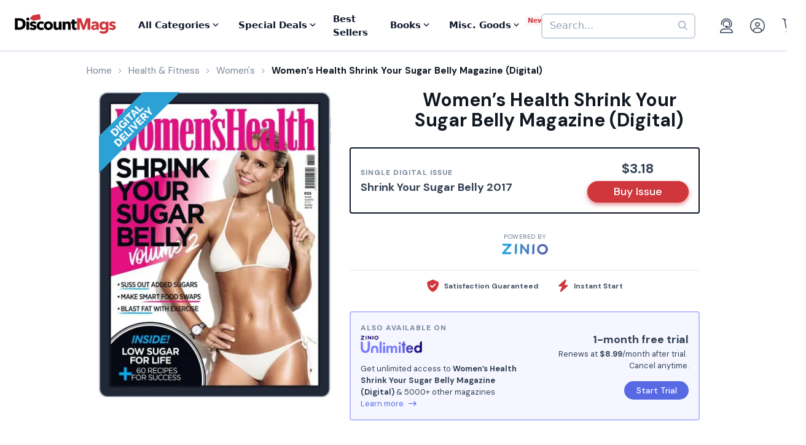

--- FILE ---
content_type: text/html; charset=UTF-8
request_url: https://www.discountmags.com/magazine/women-s-health-shrink-your-sugar-belly-digital/back-issues?xAjax=Y
body_size: 974
content:
    <div class="recent-issues" js-module="analytics:ecommerceImpression" data-targets=".recent-issues .slideshow .slide" data-list="Recent Issues" data-track-clicks="false">
        <div class="hidden-sm-up d-flex justify-content-between text-lg text-gray-900">
            <span class="font-weight-bold">Recent Digital Issues</span>

            <a href="https://www.discountmags.com/magazine/women-s-health-shrink-your-sugar-belly-digital/back-issues">Browse all<i class="fa fa-long-arrow-right ml-2"></i></a>
        </div>
        <h3 class="hidden-sm-down">
                            Recent Women’s Health Shrink Your Sugar Belly Digital Issues
                        <span style="font-size: 12px; line-height: 25px; vertical-align: middle;">
                <a href="https://www.discountmags.com/magazine/women-s-health-shrink-your-sugar-belly-digital/back-issues">Browse all back issues 
                    <i class="fa fa-long-arrow-right"></i>
                </a>
            </span>
        </h3>
        <div class="divider"></div>
                        <div class="slideshow" js-module="slideshow">
            <div class="slide" data-object-id="282576" data-object-name="Women’s Health Shrink Your Sugar Belly (Digital)" data-object-price="3.08">
    <div class="image-holder digital" style="position: relative">
                <a href="https://www.discountmags.com/magazine/women-s-health-shrink-your-sugar-belly-january-2016-digital">
            <img src="https://img.discountmags.com/https%3A%2F%2Fimg.discountmags.com%2Fproducts%2Fextras%2F282576-women-s-health-shrink-your-sugar-belly-cover-2016-january-1-issue.jpg%3Fbg%3DFFF%26fit%3Dscale%26h%3D1019%26mark%3DaHR0cHM6Ly9zMy5hbWF6b25hd3MuY29tL2pzcy1hc3NldHMvaW1hZ2VzL2RpZ2l0YWwtZnJhbWUtdjIzLnBuZw%253D%253D%26markpad%3D-40%26pad%3D40%26w%3D775%26s%3D8462be3f8eef0fdf16c96a5a3eada67c?auto=format%2Ccompress&cs=strip&h=413&w=314&s=bbfd53ff693da5ab2f7c0194c1b0fb73" width="314" height="413" data-retina-src="https://img.discountmags.com/https%3A%2F%2Fimg.discountmags.com%2Fproducts%2Fextras%2F282576-women-s-health-shrink-your-sugar-belly-cover-2016-january-1-issue.jpg%3Fbg%3DFFF%26fit%3Dscale%26h%3D1019%26mark%3DaHR0cHM6Ly9zMy5hbWF6b25hd3MuY29tL2pzcy1hc3NldHMvaW1hZ2VzL2RpZ2l0YWwtZnJhbWUtdjIzLnBuZw%253D%253D%26markpad%3D-40%26pad%3D40%26w%3D775%26s%3D8462be3f8eef0fdf16c96a5a3eada67c?auto=format%2Ccompress&cs=strip&h=826&w=628&s=346c6c7a234421d9bf141efb0528c212" alt="Women’s Health Shrink Your Sugar Belly Magazine (Digital) Subscription January 1st, 2016 Issue" data-pin-no-hover="true" />
        </a>
    </div>
    <strong class="title-link"><a href="https://www.discountmags.com/magazine/women-s-health-shrink-your-sugar-belly-january-2016-digital">Women’s Health Shrink Your Sugar Belly Magazine (Digital)</a></strong>
            <strong class="price">
                                    <span class="issues">Shrink Your Sugar Belly 2016:</span>
                            <span>$3.08</span>
                                </strong>
</div>
    </div>
    </div>


--- FILE ---
content_type: text/html; charset=utf-8
request_url: https://www.google.com/recaptcha/api2/aframe
body_size: -86
content:
<!DOCTYPE HTML><html><head><meta http-equiv="content-type" content="text/html; charset=UTF-8"></head><body><script nonce="D7OkcNzdKshPuJMm3FbFIg">/** Anti-fraud and anti-abuse applications only. See google.com/recaptcha */ try{var clients={'sodar':'https://pagead2.googlesyndication.com/pagead/sodar?'};window.addEventListener("message",function(a){try{if(a.source===window.parent){var b=JSON.parse(a.data);var c=clients[b['id']];if(c){var d=document.createElement('img');d.src=c+b['params']+'&rc='+(localStorage.getItem("rc::a")?sessionStorage.getItem("rc::b"):"");window.document.body.appendChild(d);sessionStorage.setItem("rc::e",parseInt(sessionStorage.getItem("rc::e")||0)+1);localStorage.setItem("rc::h",'1768769161312');}}}catch(b){}});window.parent.postMessage("_grecaptcha_ready", "*");}catch(b){}</script></body></html>